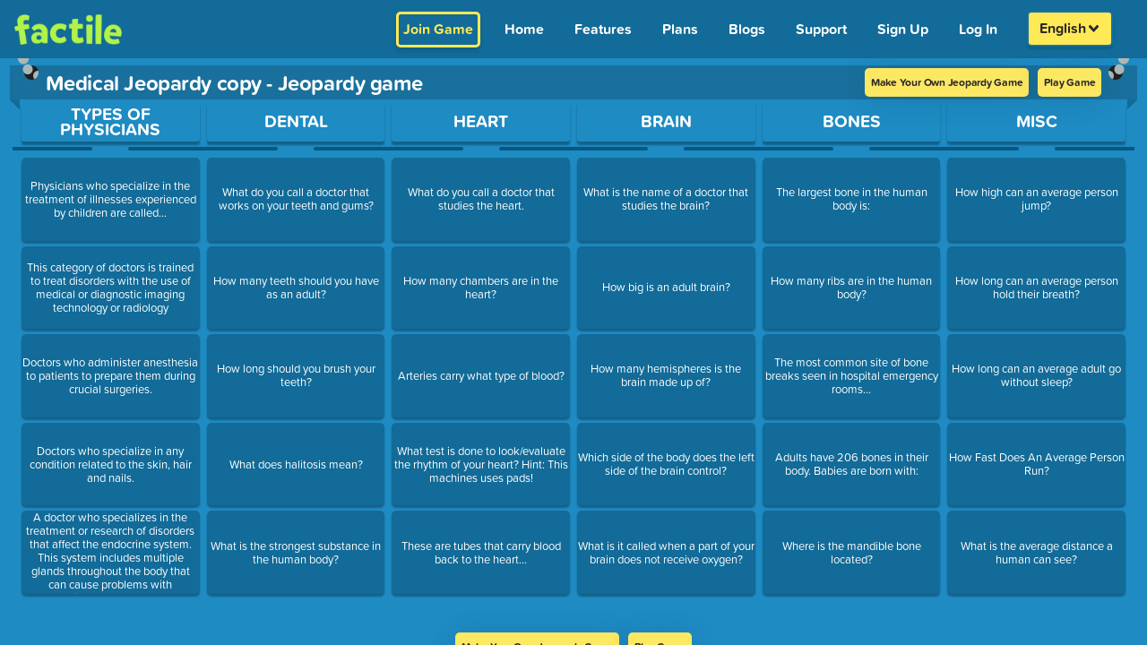

--- FILE ---
content_type: text/javascript; charset=utf-8
request_url: https://www.playfactile.com/mygames/PreviewPage.22-01--12-30-55.2JKeW25J.js
body_size: 728
content:
import{j as e}from"./bootstrapEtc.22-01--12-30-55.BZ9coWRa.js";import{u as d,W as g,L as p,P as n}from"./react.22-01--12-30-55.BewWKImx.js";import{c as j}from"./redux.22-01--12-30-55.UQxspR9n.js";import u from"./GameLoadComponent.22-01--12-30-55.CtcElDIK.js";import x from"./GameBoard.22-01--12-30-55.Cei0OE-F.js";import{C as w}from"./CategoriesAndTiles.22-01--12-30-55.D4NJ0YYh.js";/* empty css                                      */import{F as y}from"./FooterSection.22-01--12-30-55.BYtsEp3X.js";import{C as f}from"./CopyRightSection.22-01--12-30-55.CXk9ivtF.js";import{G as h}from"./index.22-01--12-30-55.DljCFIx8.js";import{g as P,a as v}from"./seo.22-01--12-30-55.DcBbMZqW.js";import"./utils.22-01--12-30-55.ChRDeu_N.js";import"./gamePlay.22-01--12-30-55.CqkCURRN.js";/* empty css                                 *//* empty css                                                */import"./gamePlay.22-01--12-30-55.B1F1k8Qm.js";/* empty css                                       */import"./LinksFooter.22-01--12-30-55.DxrP9YV7.js";const L=t=>`{
    "@context": "https://schema.org/",
    "@type": "BreadcrumbList",
    "itemListElement": [{
      "@type": "ListItem",
      "position": 1,
      "name": "${t}",
      "item": "https://www.playfactile.com/jeopardy/preview/${t}"
    }]
}`;function c({gameTitle:t,gameCustomUrl:a,gameLoaded:s,game:o}){var l;const{customUrl:m}=d(),i=P(o),r=v(o);return s?e.jsxs("div",{className:"jeopardy-preview-page",children:[e.jsxs(g,{children:[e.jsx("title",{children:i}),e.jsx("meta",{property:"og:title",content:i}),e.jsx("meta",{name:"description",content:r}),e.jsx("meta",{property:"og:description",content:r}),e.jsx("meta",{name:"twitter:description",content:r}),e.jsx("script",{type:"application/ld+json",children:L(a)}),((l=o==null?void 0:o.properties)==null?void 0:l.duplicate)&&e.jsx("meta",{name:"robots",content:"noindex, follow"})]}),e.jsx(h,{}),e.jsx("div",{className:"top",children:e.jsx(x,{title:`${t} - Jeopardy game`,timer:e.jsxs("div",{className:"previewPageBtnSec",children:[e.jsx(p,{className:"previewPageBtn",to:"/signup",children:"Make Your Own Jeopardy Game"}),e.jsx(p,{className:"previewPageBtn",to:`/jeopardy-game/${a}`,children:"Play Game"})]}),children:e.jsx(w,{jeopardyPreview:!0})})}),e.jsxs("div",{className:"bottom",children:[e.jsx(p,{className:"previewPageBtn",to:"/signup",children:"Make Your Own Jeopardy Game"}),e.jsx(p,{className:"previewPageBtn",to:`/jeopardy-game/${a}`,children:"Play Game"})]}),e.jsx(y,{}),e.jsx(f,{})]}):e.jsx(u,{url:m,isQuestionBank:window.location.pathname.toLowerCase().trim().includes("/playqbgame/")})}c.defaultProps={gameLoaded:!1,gameTitle:"",gameCustomUrl:""};c.propTypes={gameLoaded:n.bool,gameTitle:n.string,gameCustomUrl:n.string,game:n.objectOf().isRequired};const G=({gamePlay:t})=>{var a,s,o,m,i,r;return{gameLoaded:!!t.gameLoaded,gameTitle:((s=(a=t.game)==null?void 0:a.play)==null?void 0:s.title)||((m=(o=t.game)==null?void 0:o.play)==null?void 0:m.customurl),game:t.game||{},gameCustomUrl:(r=(i=t.game)==null?void 0:i.play)==null?void 0:r.customurl}},H=j(G,null)(c);export{H as default};


--- FILE ---
content_type: text/javascript; charset=utf-8
request_url: https://www.playfactile.com/mygames/GameBoard.22-01--12-30-55.Cei0OE-F.js
body_size: 1026
content:
import{j as i}from"./bootstrapEtc.22-01--12-30-55.BZ9coWRa.js";import{R as u,r as z,P as t}from"./react.22-01--12-30-55.BewWKImx.js";import{c as b,af as j,q as y}from"./redux.22-01--12-30-55.UQxspR9n.js";/* empty css                                                */import{c as v,y as N}from"./index.22-01--12-30-55.DljCFIx8.js";import{u as S}from"./utils.22-01--12-30-55.ChRDeu_N.js";const B="components.mainGameBoard.gameBoard";function r(e){var d,g;const[l]=S("common"),[o,f]=z.useState(e.title),c=u.useRef(null),h=a=>{f(a.currentTarget.value)},T=()=>{o?e.gameTitleUpdadteHandler(o)==="function"&&e.gameTitleUpdadteHandler(o):c.current.focus()},s=j(e.customizations),x=()=>{if(!e.editableTitle){if(e.title)return e.title;if(!e.logo)return"---"}return i.jsx("input",{className:"editableGameTitle",placeholder:l(`${B}.game_title`),maxLength:"40",minLength:"5",value:o,onChange:a=>{h(a)},onBlur:a=>{T()},ref:c,autoComplete:"off",autoCorrect:"off",spellCheck:"false","aria-label":"Game title"})};let n=(()=>{const a=window.innerWidth;return a>768?24:a>500?18:16})();e.customizations.gameTitleSize===90||e.customizations.gameTitleSize===80?n*=.85:e.customizations.gameTitleSize===120?n*=1.15:e.customizations.gameTitleSize===140&&(n*=1.3);const m={...s.textColor,...s.questionTile,...s.categoryTitle,fontSize:`${n}px`};return i.jsx("div",{className:"gameboardMiddle h-100 m-0",id:e.id,tabIndex:0,role:"region","aria-label":"Game Board with title and content",children:i.jsxs("div",{className:"jeopardyGameBoard h-100",style:s.gameBoardColor,children:[i.jsxs("div",{className:"boardHooks",children:[i.jsx("img",{src:"https://s3.amazonaws.com/factile-static/chainleft-2.png",alt:"",className:"boardleftHook",width:"23",height:"56",loading:"lazy"}),i.jsx("img",{src:"https://s3.amazonaws.com/factile-static/chainright-2.png",alt:"",className:"boardrightHook",width:"23",height:"56",loading:"lazy"})]}),i.jsxs("div",{className:v("gameTitle",{"game-title-flex":!e.editableTitle}),style:{...m,paddingLeft:e.isQuestionScreen===void 0&&window.innerWidth===768?"65px":""},children:[i.jsxs("div",{className:"logo_heading","aria-live":"polite",children:[y("business")||(g=(d=e.gameUser)==null?void 0:d.properties)!=null&&g.business||e.gameMode==="ic"?e.logo&&i.jsx("img",{alt:"",src:e.logo,className:"titleLogo",width:"100",height:"38",loading:"lazy"}):"",i.jsx("h1",{style:{fontSize:m.fontSize},"aria-live":"polite","aria-atomic":"true",children:x()})]}),e.labelText&&i.jsx("div",{className:"overlayBG",children:i.jsx("div",{className:"previewLabel",children:e.labelText})}),e.timer?i.jsxs("div",{className:`questionBoardTitletimer ${e.practiceMode?"practicemode-timer":"buzzerjoin-timer"}`,children:[e.timer," "]}):""]}),i.jsx("div",{className:"gameBoardBody",children:e.children?e.children:i.jsx(N,{})})]})})}r.defaultProps={children:[],logo:"",customizations:{},timer:[],title:"",editableTitle:!1,labelText:"",gameTitleUpdadteHandler:()=>{},id:""};r.propTypes={children:t.oneOfType([t.arrayOf(t.node),t.node,t.func]),logo:t.string,customizations:t.objectOf(),timer:t.oneOfType([t.arrayOf(t.node),t.node,t.func]),title:t.string,editableTitle:t.bool,labelText:t.string,gameTitleUpdadteHandler:()=>{},id:t.string};const w=({gamePlay:e},l)=>({gameUser:e.gameUser,customizations:l.customizations?l.customizations:e.customizations,gameMode:e.gameMode,practiceMode:e.practiceMode}),k=u.memo(b(w,{})(r));export{k as default};
